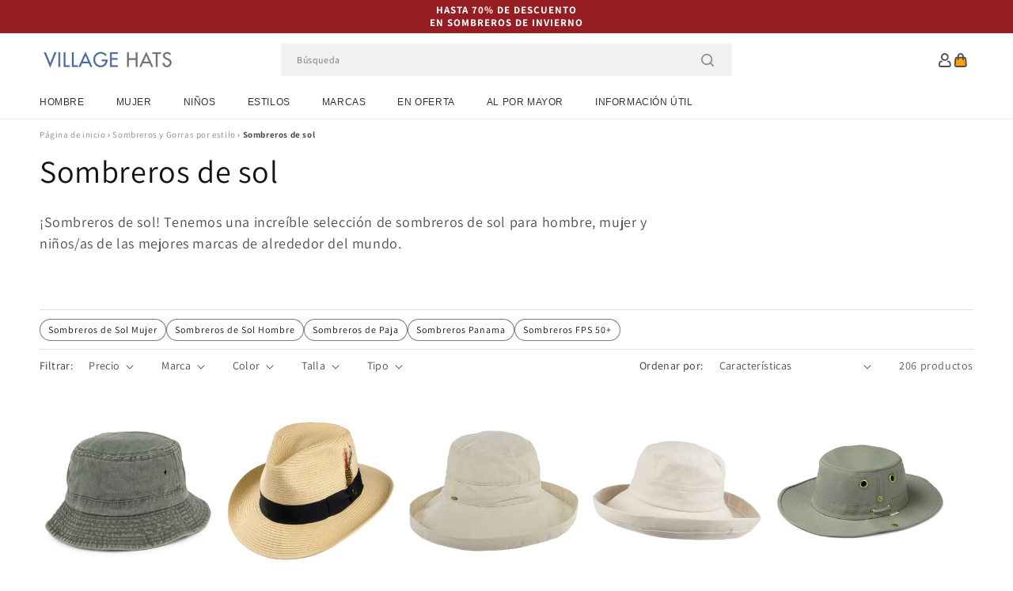

--- FILE ---
content_type: text/css
request_url: https://www.sombrerosygorras.es/cdn/shop/t/124/assets/component-collection-hero-metafield-based.css?v=76889921855678158541767791592
body_size: -311
content:
.collection-hero__inner{display:flex;flex-direction:column-reverse}.collection-hero__text-wrapper{flex-basis:100%}@media screen and (min-width: 750px){.collection-hero{padding:0}.collection-hero__inner{align-items:center;flex-direction:row;padding-bottom:0}}.collection-hero__title{margin:2.5rem 0}.collection-hero__title+.collection-hero__description{margin-top:1.5rem;margin-bottom:1.5rem;font-size:1.6rem;line-height:calc(1 + .5 / var(--font-body-scale))}.collection-hero__image-container{padding-top:20px}@media screen and (min-width: 750px){.collection-hero__title+.collection-hero__description{font-size:1.8rem;margin-top:2rem;margin-bottom:2rem}.collection-hero__description{max-width:66.67%}.collection-hero__description.collection-hero__description-with-image{max-width:95%}.collection-hero__image-container{align-self:stretch;flex:1 0 50%;margin-left:3rem;min-height:20rem}.collection-hero__inner>.collection-hero__image-container>picture>img{height:100%}}.collection-hero__image-container>picture>img{width:100%;height:200px;object-fit:cover}
/*# sourceMappingURL=/cdn/shop/t/124/assets/component-collection-hero-metafield-based.css.map?v=76889921855678158541767791592 */
